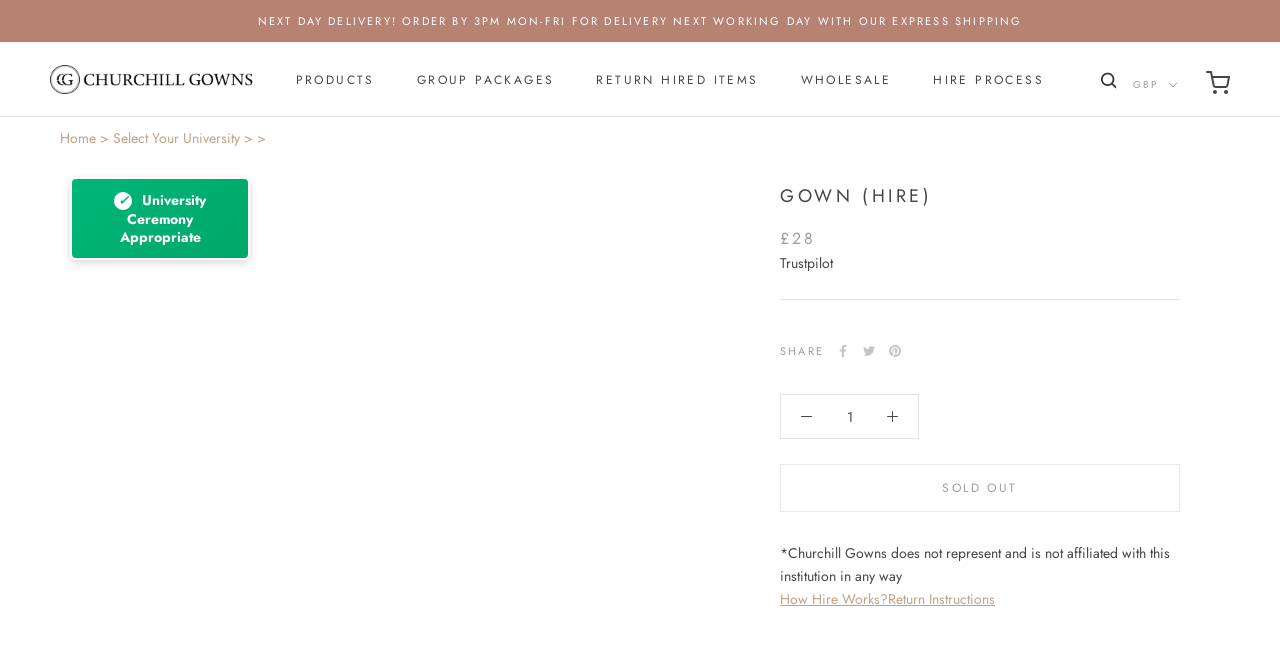

--- FILE ---
content_type: text/javascript
request_url: https://churchillgowns.com/cdn/shop/t/35/assets/custom.js?v=100101971792483360221768239444
body_size: -496
content:
function myFunction(){var input,filter,ul,li,a,i,txtValue,searchclose;if(input=document.getElementById("myInput"),searchclose=document.getElementById("close-search"),input)for(filter=input.value.toUpperCase(),ul=document.getElementById("myUL"),li=ul.getElementsByTagName("li"),i=0;i<li.length;i++)a=li[i].getElementsByTagName("a")[0],txtValue=a.textContent||a.innerText,txtValue.toUpperCase().indexOf(filter)>-1?li[i].style.display="":li[i].style.display="none"}$("#close-search").click(function(){$("#myUL").hide(),$(this).hide()}),$(".customSearh input").focus(function(){$("#myUL").show(),$("#close-search").attr("style","display:block")}),$(document).ready(function(){$(window).width()>=768&&$(".customSearh").remove().insertAfter($(".Slideshow__Content.Slideshow__Content--middleLeft"))});
//# sourceMappingURL=/cdn/shop/t/35/assets/custom.js.map?v=100101971792483360221768239444
